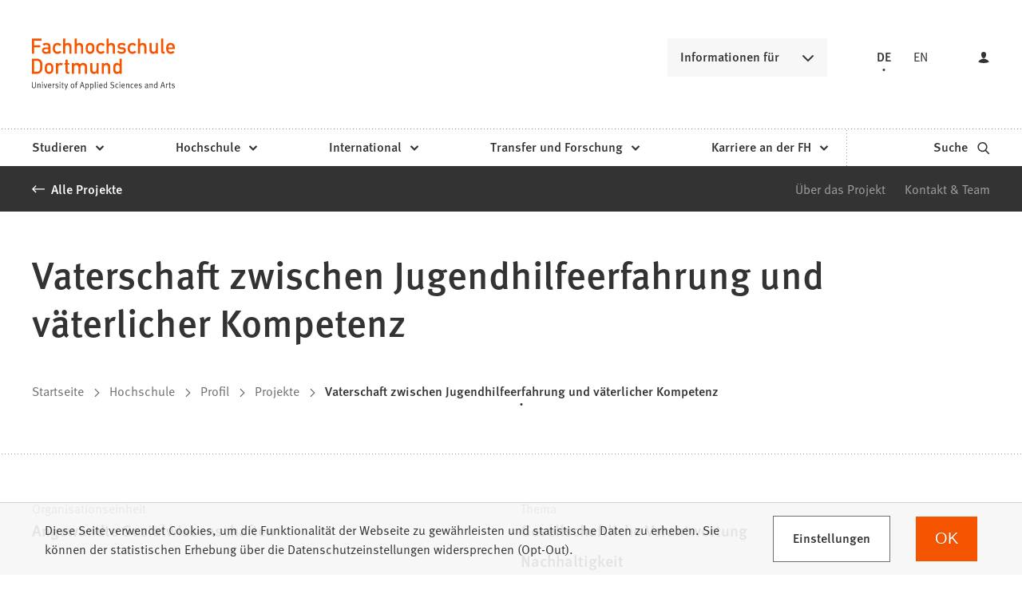

--- FILE ---
content_type: text/html; charset=UTF-8
request_url: https://www.fh-dortmund.de/projekte/vaeterprojekt.php
body_size: 15059
content:
<!DOCTYPE html>
<html lang="de-DE" itemscope="itemscope" class="no-js">
    <head>
        <meta charset="UTF-8" /><title>Vaterschaft zwischen Jugendhilfeerfahrung und väterlicher Kompetenz | Fachhochschule Dortmund </title><meta http-equiv="x-ua-compatible" content="ie=edge"><link rel="dns-prefetch" href="//analytics.fh-dortmund.de"><link rel="search" type="application/opensearchdescription+xml" href="/index.php?sp:out=openSearch" title="Fachhochschule Dortmund"/><meta name="apple-mobile-web-app-title" content="Fachhochschule Dortmund"/><meta property="og:title" content="Vaterschaft zwischen Jugendhilfeerfahrung und väterlicher Kompetenz" /><meta property="og:type" content="website" /><meta property="og:url" content="https://www.fh-dortmund.de/projekte/vaeterprojekt.php" /><meta property="og:image" content="https://www.fh-dortmund.de/openGraph-200x200.png" /><meta property="og:site_name" content="Fachhochschule Dortmund " /><meta property="og:locale" content="de_DE" /><meta name="description" property="og:description" content="Das langfristige Ziel dieses Projektes ist es, Empfehlungen für Väter und Fachkräfte in der Jugendhilfe zu entwickeln, die dazu beitragen, die Vater-Kind-Beziehung zu stärken."/><meta name="generator" content="Information Enterprise Server – Sitepark GmbH" /><meta name="viewport" content="width=device-width, initial-scale=1, minimum-scale=1, user-scalable=yes" /><meta name="application-name" content="Fachhochschule Dortmund" data-content-type="json" data-namespace="sp_" data-content="{&quot;id&quot;:7438,&quot;name&quot;:&quot;Vaterschaft zwischen Jugendhilfeerfahrung und v\u00e4terlicher Kompetenz&quot;,&quot;changed&quot;:&quot;2023-07-25T07:23:25Z&quot;,&quot;title&quot;:&quot;Vaterschaft zwischen Jugendhilfeerfahrung und v\u00e4terlicher Kompetenz&quot;,&quot;sortvalue&quot;:&quot;Vaterschaft zwischen Jugendhilfeerfahrung und v\u00e4terlicher Kompetenz&quot;,&quot;group_path&quot;:[1002,1006,1094,1095,1109,1347,5971,7438],&quot;objecttype&quot;:&quot;fhdo-projects&quot;,&quot;contenttype&quot;:[&quot;fhdo-projects&quot;,&quot;article&quot;,&quot;fhdo.content.businessCard.project&quot;,&quot;text&quot;,&quot;fhdo.contactBox&quot;,&quot;linkList&quot;,&quot;fhdo.moreLikeThis&quot;,&quot;teaserHeadline&quot;,&quot;teaserText&quot;],&quot;language&quot;:&quot;de-DE&quot;,&quot;date&quot;:&quot;2021-01-11T09:53:29Z&quot;,&quot;site&quot;:[1095],&quot;category&quot;:[5872,34291,64374,6877,6240],&quot;category_path&quot;:[5872,6231,34291,32458,64374,6877,6251,6240,6239]}"/><meta name="twitter:card" content="summary" /><meta name="twitter:description" content="Das langfristige Ziel dieses Projektes ist es, Empfehlungen für Väter und Fachkräfte in der Jugendhilfe zu entwickeln, die dazu beitragen, die Vater-Kind-Beziehung zu stärken." /><meta name="ies:id" content="103010100000007438-1015"/><link rel="apple-touch-icon" href="/apple-touch-icon.png"/><link rel="icon" type="image/vnd.microsoft.icon" href="/favicon.ico"/><link rel="shortcut icon" type="image/vnd.microsoft.icon" href="/favicon.ico"/><link rel="icon" type="image/png" sizes="16x16" href="/favicon-16x16.png"/><link rel="icon" type="image/png" sizes="32x32" href="/favicon-32x32.png"/><link rel="mask-icon" href="/safari-pinned-tab.svg" color="#F55500"/><meta name="msapplication-config" content="/browserconfig.xml"/><meta name="msapplication-TileColor" content="#F55500"/><link rel="manifest" href="/manifest.json"/><link rel="icon" type="image/png" sizes="48x48" href="/android-chrome-48x48.png"/><link rel="icon" type="image/png" sizes="48x48" href="/favicon-48x48.png"/><link rel="icon" type="image/png" sizes="96x96" href="/android-chrome-96x96.png"/><link rel="icon" type="image/png" sizes="144x144" href="/android-chrome-144x144.png"/><link rel="icon" type="image/png" sizes="192x192" href="/android-chrome-192x192.png"/><meta name="theme-color" content="#F55500" /><link id="styles" href="/WEB-IES/fhdo-module/2.35.0-SNAPSHOT/css/style.css?b=1762851647" rel="stylesheet"/><link id="sitekit" href="/WEB-IES/sitekit-module/3.41.4/css/sitekit-js.css" rel="stylesheet"/><script id="env">window.SP={env:{"svgPath":"\/WEB-IES\/fhdo-module\/2.35.0-SNAPSHOT\/svg-icons\/svg-icons.svg?b=1762851647","rpcPortUrl":"\/WEB-IES\/sitekit-module\/php\/SP\/SiteKit\/Rpc\/Server\/Port.php"}};</script><script id="head" src="/WEB-IES/fhdo-module/2.35.0-SNAPSHOT/js/head.js?b=1762851647" async="async"></script>    </head>
    <body>
        <!--googleoff: index-->        <script id="body" src="/WEB-IES/fhdo-module/2.35.0-SNAPSHOT/js/body.js?b=1762851647"></script>        <a href="#SP-Content" class="SP-SkipToContent SPu-access">Inhalt anspringen</a>
        <div class="SP-NavigationWrapper">
				<div class="SP-NavigationWrapper__header">
					<button
						class="SP-NavigationWrapper__button SP-NavigationWrapper__button--back"
						data-sp-mlp-back=""
					>
						<span class="SP-NavigationWrapper__button__label">zurück</span>
						<svg
							class="SPi SPi-collapsible-thick SP-NavigationWrapper__button__icon"
							aria-hidden="true"
							focusable="false"
						>
							<use xlink:href="#SPi-collapsible-thick"></use>
						</svg>
					</button>
					<button
						class="SP-NavigationWrapper__button SP-NavigationWrapper__button--exit"
						data-sp-mlp-exit=""
					>
						<span class="SP-NavigationWrapper__button__label">schließen</span>
						<svg
							class="SPi SPi-close SP-NavigationWrapper__button__icon"
							aria-hidden="true"
							focusable="false"
						>
							<use xlink:href="#SPi-close"></use>
						</svg>
					</button>
				</div>
				<div class="SP-NavigationWrapper__navigation">
					<nav class="SP-Navigation" data-sp-navigation="{&quot;activePath&quot;:[&quot;1096&quot;,&quot;1378&quot;,&quot;1385&quot;,&quot;1360&quot;,&quot;7438&quot;],&quot;activeResource&quot;:&quot;\/projekte\/vaeterprojekt.php&quot;,&quot;nodeProvider&quot;:{&quot;rpcNodeProvider&quot;:{&quot;rpcPortURL&quot;:&quot;\/WEB-IES\/sitekit-module\/php\/SP\/SiteKit\/Rpc\/Server\/Port.php&quot;,&quot;rpcAction&quot;:&quot;SP\\SiteKit\\Rpc\\Navigation\\MultiLevelPush&quot;}},&quot;labels&quot;:{&quot;back&quot;:&quot;zur\u00fcck&quot;,&quot;navigationEntry&quot;:&quot;Hauptnavigation&quot;,&quot;moreInformation&quot;:&quot;Informationen f\u00fcr&quot;},&quot;footer&quot;:{&quot;links&quot;:[{&quot;label&quot;:&quot;Studieninteressierte&quot;,&quot;link&quot;:&quot;\/hochschule\/profil\/mach-was-mit-wissen.php&quot;,&quot;newWindow&quot;:false},{&quot;label&quot;:&quot;Lehrende an Schulen&quot;,&quot;link&quot;:&quot;\/studieren\/orientieren\/orientierungsangebote\/fuer-lehrende-an-schulen\/index.php&quot;,&quot;newWindow&quot;:false},{&quot;label&quot;:&quot;Erstsemester&quot;,&quot;link&quot;:&quot;\/studieren\/vorbereiten\/informationen-erstsemester\/index.php&quot;,&quot;newWindow&quot;:false},{&quot;label&quot;:&quot;Alumni&quot;,&quot;link&quot;:&quot;\/microsite\/alumni\/index.php&quot;,&quot;newWindow&quot;:false},{&quot;label&quot;:&quot;Unternehmen &amp; Kooperationspartner&quot;,&quot;link&quot;:&quot;\/unternehmen-kooperationspartner.php&quot;,&quot;newWindow&quot;:false},{&quot;label&quot;:&quot;Presse \/ Medien&quot;,&quot;link&quot;:&quot;\/hochschule\/profil\/presse\/presse.php&quot;,&quot;newWindow&quot;:false},{&quot;label&quot;:&quot;Studierende &amp; Besch\u00e4ftigte&quot;,&quot;link&quot;:&quot;https:\/\/intranet.fh-dortmund.de&quot;,&quot;newWindow&quot;:true}],&quot;languageLinks&quot;:{&quot;headline&quot;:{&quot;text&quot;:&quot;Sprache&quot;},&quot;items&quot;:[{&quot;text&quot;:&quot;DE&quot;,&quot;unlink&quot;:true},{&quot;text&quot;:&quot;EN&quot;,&quot;url&quot;:&quot;https:\/\/www.fh-dortmund.de\/projekte\/vaeterprojekt.php?loc=en-US&quot;}]},&quot;teasers&quot;:null,&quot;trigger&quot;:[{&quot;label&quot;:&quot;Login&quot;,&quot;icon&quot;:&quot;login&quot;,&quot;attributes&quot;:{&quot;data-sp-webaccount-lightbox&quot;:{&quot;loggedIn&quot;:false,&quot;processComponents&quot;:&quot;webAccount-1&quot;,&quot;component&quot;:&quot;webAccount-1.container&quot;,&quot;baseUrl&quot;:&quot;\/meine-zentrale.php&quot;}}}]}}"></nav>
				</div>
			</div>        <div id="SP-Top" class="SP-Page" data-sp-main="">
                        <header class="SP-Header SP-Header--hasLogin"><div class="SP-Header__grid SP-Grid"><h2 class="SPu-access">Fachhochschule Dortmund </h2><a class="SP-Header__logo" href="/index.php"><img class="SP-Logo" alt="Logo der Fachhochschule Dortmund – zur Startseite" src="/WEB-IES/fhdo-module/2.35.0-SNAPSHOT/images/FHDO-Logo.svg" width="120" height="32"/><img class="SP-Logo SP-Logo--large" alt="Logo der Fachhochschule Dortmund – zur Startseite" src="/WEB-IES/fhdo-module/2.35.0-SNAPSHOT/images/FHDO-Logo-large.svg" width="242" height="88"/></a><div class="SP-Header__quicklink"><section data-sp-collapsible="{&quot;options&quot;:{&quot;enabled&quot;:true},&quot;responsive&quot;:[{&quot;breakpoint&quot;:&quot;(min-width: 50rem)&quot;,&quot;options&quot;:{&quot;expanded&quot;:false,&quot;enabled&quot;:true}},{&quot;breakpoint&quot;:&quot;(max-width: 49.9375rem)&quot;,&quot;options&quot;:{&quot;expanded&quot;:true,&quot;enabled&quot;:false}}]}" class="SP-Quicklink SP-SplitButton" id="header-quicklink"><h2 class="SP-Quicklink__headline SP-SplitButton__button SP-Button SP-Collapsible__trigger SP-Iconized--right" id="informationen-fuer" aria-expanded="false" aria-controls="SP-Collapsible-NDE0NDM0NzMy" tabindex="0"><svg class="SPi SPi-collapsible SP-Button__icon SP-Iconized__icon" aria-hidden="true" focusable="false"><use href="#SPi-collapsible"></use></svg><span class="SP-Collapsible__trigger__text SP-Iconized__text SP-Button__text">Informationen für</span></h2><ul class="SP-LinkList SP-Quicklink__list SP-SplitButton__menu SP-Collapsible__content" id="SP-Collapsible-NDE0NDM0NzMy" aria-hidden="true" style="display:none;"><li class="SP-Quicklink__item SP-SplitButton__menu__item SP-LinkList__item"><a class="SP-Link SP-Quicklink__link" href="/hochschule/profil/mach-was-mit-wissen.php"><span class="SP-Link__text"><span class="SP-Link__title">Studieninteressierte</span></span></a></li><li class="SP-Quicklink__item SP-SplitButton__menu__item SP-LinkList__item"><a class="SP-Link SP-Quicklink__link" href="/studieren/orientieren/orientierungsangebote/fuer-lehrende-an-schulen/index.php"><span class="SP-Link__text"><span class="SP-Link__title">Lehrende an Schulen</span></span></a></li><li class="SP-Quicklink__item SP-SplitButton__menu__item SP-LinkList__item"><a class="SP-Link SP-Quicklink__link" href="/studieren/vorbereiten/informationen-erstsemester/index.php"><span class="SP-Link__text"><span class="SP-Link__title">Erstsemester</span></span></a></li><li class="SP-Quicklink__item SP-SplitButton__menu__item SP-LinkList__item"><a class="SP-Link SP-Quicklink__link" href="/microsite/alumni/index.php"><span class="SP-Link__text"><span class="SP-Link__title">Alumni</span></span></a></li><li class="SP-Quicklink__item SP-SplitButton__menu__item SP-LinkList__item"><a class="SP-Link SP-Quicklink__link" href="/unternehmen-kooperationspartner.php"><span class="SP-Link__text"><span class="SP-Link__title">Unternehmen &amp; Kooperationspartner</span></span></a></li><li class="SP-Quicklink__item SP-SplitButton__menu__item SP-LinkList__item"><a class="SP-Link SP-Quicklink__link" href="/hochschule/profil/presse/presse.php"><span class="SP-Link__text"><span class="SP-Link__title">Presse / Medien</span></span></a></li><li class="SP-Quicklink__item SP-SplitButton__menu__item SP-LinkList__item"><a class="SP-Link SP-Quicklink__link SP-Iconized--right" href="https://intranet.fh-dortmund.de" target="_blank" rel="noopener"><span class="SP-Link__text SP-Iconized__text"><span class="SP-Link__title">Studierende &amp; Beschäftigte<span class="SPu-access"> (Öffnet in einem neuen Tab)</span></span></span><svg class="SPi SPi-linkNewWindow SP-Link__icon SP-Iconized__icon" aria-hidden="true" focusable="false"><use href="#SPi-linkNewWindow"></use></svg></a></li></ul></section></div><section class="SP-Languages SP-Header__languages"><h4 class="SP-Languages__headline SPu-access">Sprache</h4><ul class="SP-Languages__list"><li class="SP-Languages__item"><span class="SP-Languages__link SP-Languages__link--self"><span class="SP-Languages__link__text">DE</span></span></li><li class="SP-Languages__item"><a class="SP-Languages__link" href="https://www.fh-dortmund.de/projekte/vaeterprojekt.php?loc=en-US"><span class="SP-Languages__link__text">EN</span></a></li></ul></section><button class="SP-Trigger SP-Trigger--login SP-Header__login" data-sp-webaccount-lightbox="{&quot;loggedIn&quot;:false,&quot;processComponents&quot;:&quot;webAccount-1&quot;,&quot;component&quot;:&quot;webAccount-1.container&quot;,&quot;baseUrl&quot;:&quot;\/meine-zentrale.php&quot;,&quot;open&quot;:false}"><svg class="SPi SPi-login SP-Trigger__icon" aria-hidden="true" focusable="false"><use href="#SPi-login"></use></svg></button><sp-molecule-navigation-custom class="SP-Header__navigation" items="[{&quot;label&quot;:&quot;Studieren&quot;,&quot;navigationEntry&quot;:{&quot;url&quot;:&quot;\/studieren\/index.php&quot;,&quot;path&quot;:[1096,1386],&quot;isActive&quot;:false,&quot;isInPath&quot;:false}},{&quot;label&quot;:&quot;Hochschule&quot;,&quot;navigationEntry&quot;:{&quot;url&quot;:&quot;\/hochschule\/index.php&quot;,&quot;path&quot;:[1096,1378],&quot;isActive&quot;:false,&quot;isInPath&quot;:true}},{&quot;label&quot;:&quot;International&quot;,&quot;navigationEntry&quot;:{&quot;url&quot;:&quot;\/international\/index.php&quot;,&quot;path&quot;:[1096,32160],&quot;isActive&quot;:false,&quot;isInPath&quot;:false}},{&quot;label&quot;:&quot;Transfer und Forschung&quot;,&quot;navigationEntry&quot;:{&quot;url&quot;:&quot;\/transfer-forschung\/index.php&quot;,&quot;path&quot;:[1096,1470],&quot;isActive&quot;:false,&quot;isInPath&quot;:false}},{&quot;label&quot;:&quot;Karriere an der FH&quot;,&quot;navigationEntry&quot;:{&quot;url&quot;:&quot;\/karriere\/index.php&quot;,&quot;path&quot;:[1096,1406],&quot;isActive&quot;:false,&quot;isInPath&quot;:false}}]" language="{&quot;navigationEntry&quot;:&quot;Hauptnavigation&quot;,&quot;close&quot;:&quot;schlie\u00dfen&quot;,&quot;back&quot;:&quot;zur\u00fcck&quot;,&quot;ariaLabelClose&quot;:&quot;Navigation schlie\u00dfen&quot;}" navigation-teaser-data="[]" tabindex="-1"></sp-molecule-navigation-custom><div class="SP-Header__functions"><a class="SP-Header__trigger SP-Trigger SP-Trigger--search SP-Iconized--right" href="/suche.php" aria-label="zur Suche"><span class="SP-Trigger__text SP-Iconized__text">Suche</span><svg class="SPi SPi-search SP-Trigger__icon SP-Iconized__icon" aria-hidden="true" focusable="false"><use href="#SPi-search"></use></svg></a><button data-sp-open-navigation="{}" class="SP-Header__trigger SP-Trigger SP-Trigger--sidebar" aria-label="Navigation öffnen"><svg class="SPi SPi-navigation SP-Trigger__icon" aria-hidden="true" focusable="false"><use href="#SPi-navigation"></use></svg></button></div></div></header>            <main id="SP-Content" class="SP-Grid SP-Content">
                <!--googleon: index-->                <article class="SP-Article">
                    <header class="SP-ContentHeader SP-ArticleHeader SP-ArticleHeader--detail">
                        <div class="SP-MetaNavigation SP-ArticleHeader__metaNavigation SP-Grid__full--background"><div class="SP-MetaNavigation__grid"><div class="SP-MetaNavigation__archiveLink"><a class="SP-Link SP-Iconized--left" href="/projekte/index.php"><svg class="SPi SPi-back SP-Link__icon SP-Iconized__icon" aria-hidden="true" focusable="false"><use href="#SPi-back"></use></svg><!--googleoff: index--><span class="SP-Link__text SP-Iconized__text"><span class="SP-Link__title">Alle Projekte</span></span><!--googleon: index--></a></div><div class="SP-MetaNavigation__toc"><div class="SP-AnchorList SP-MetaNavigation__anchorList"><div data-sp-splitbutton class="SP-SplitButton SP-AnchorList__splitButton"><span data-sp-button role="button" class="SP-Button SP-SplitButton__button SP-Iconized--right" aria-haspopup="true" aria-expanded="false" aria-controls="MjI3MDg1OTI3" tabindex="0"><svg class="SPi SPi-collapsible SP-Button__icon SP-Iconized__icon" aria-hidden="true" focusable="false"><use href="#SPi-collapsible"></use></svg><span class="SP-Button__text SP-Iconized__text">Springen zu</span></span><ul aria-hidden="true" data-sp-menu class="SP-SplitButton__menu" role="menu" tabIndex="-1" id="MjI3MDg1OTI3"><li class="SP-SplitButton__menu__item" role="menuitem"><a class="SP-Link SP-Anchor" href="#ueber-das-projekt"><!--googleoff: index--><span class="SP-Link__text"><span class="SP-Link__title">Über das Projekt</span></span><!--googleon: index--></a></li><li class="SP-SplitButton__menu__item" role="menuitem"><a class="SP-Link SP-Anchor" href="#kontakt-team"><!--googleoff: index--><span class="SP-Link__text"><span class="SP-Link__title">Kontakt &amp; Team</span></span><!--googleon: index--></a></li></ul></div></div></div></div></div>                        <div class="SP-ArticleHeader__grid">
                            <div class="SP-ArticleHeader__archiveLink"><a class="SP-Link SP-Iconized--left" href="/projekte/index.php"><svg class="SPi SPi-back SP-Link__icon SP-Iconized__icon" aria-hidden="true" focusable="false"><use href="#SPi-back"></use></svg><!--googleoff: index--><span class="SP-Link__text SP-Iconized__text"><span class="SP-Link__title">Alle Projekte</span></span><!--googleon: index--></a></div><div class="SP-Headline--article SP-ArticleHeader__headline"><h1 class="SP-Headline__text" id="vaterschaft-zwischen-jugendhilfeerfahrung-und-vaeterlicher-kompetenz">Vaterschaft zwischen Jugendhilfeerfahrung und väterlicher Kompetenz</h1></div><div class="SP-ArticleHeader__meta"><!--googleoff: index--><nav class="SP-Path"><h2 class="SP-Path__headline SPu-access">Sie befinden sich hier:</h2><ol class="SP-Path__list"><li class="SP-Path__item"><a class="SP-Path__link" href="/index.php"><span>Startseite</span></a></li><li class="SP-Path__item"><svg class="SPi SPi-path SP-Path__item__icon" aria-hidden="true" focusable="false"><use href="#SPi-path"></use></svg><a class="SP-Path__link" href="/hochschule/index.php"><span>Hochschule</span></a></li><li class="SP-Path__item"><svg class="SPi SPi-path SP-Path__item__icon" aria-hidden="true" focusable="false"><use href="#SPi-path"></use></svg><a class="SP-Path__link" href="/hochschule/profil/index.php"><span>Profil</span></a></li><li class="SP-Path__item"><svg class="SPi SPi-path SP-Path__item__icon" aria-hidden="true" focusable="false"><use href="#SPi-path"></use></svg><a class="SP-Path__link" href="/projekte/index.php"><span>Projekte</span></a></li><li class="SP-Path__item"><svg class="SPi SPi-path SP-Path__item__icon" aria-hidden="true" focusable="false"><use href="#SPi-path"></use></svg><strong class="SP-Path__self">Vaterschaft zwischen Jugendhilfeerfahrung und väterlicher Kompetenz</strong></li></ol></nav><!--googleon: index--></div><div class="SP-VisitingCard SP-ArticleHeader__visitingCard SP-VisitingCard--few"><div class="SP-VistingCard__facts SP-Collapsible" data-sp-collapsible="{&quot;options&quot;:{&quot;enabled&quot;:true,&quot;scroll&quot;:true},&quot;responsive&quot;:[{&quot;breakpoint&quot;:&quot;(min-width: 50rem)&quot;,&quot;options&quot;:{&quot;expanded&quot;:true,&quot;enabled&quot;:false}},{&quot;breakpoint&quot;:&quot;(max-width: 49.9375rem)&quot;,&quot;options&quot;:{&quot;expanded&quot;:true,&quot;enabled&quot;:true}}]}"><h2 class="SP-Headline--section SP-VisitingCard__headline SP-Collapsible__trigger SP-Iconized--right" aria-expanded="true" aria-controls="SP-Collapsible-NzExNjgxNTM" tabindex="0"><svg class="SPi SPi-collapsible SP-Collapsible__trigger__icon SP-Iconized__icon" aria-hidden="true" focusable="false"><use href="#SPi-collapsible"></use></svg><span class="SP-Collapsible__trigger__text SP-Iconized__text">Schnelle Fakten</span></h2><ul class="SP-VisitingCard__facts__list SP-Collapsible__content" id="SP-Collapsible-NzExNjgxNTM" aria-hidden="false" style="display:block;"><li class="SP-VisitingCard__facts__item"><div class="SP-LabelItem"><div class="SP-LabelItem__description"><p>Organisationseinheit</p></div><div class="SP-LabelItem__content"><div class="SP-LabelItem__list"><div class="SP-LabelItem__item"><a class="SP-Link SP-LabelItem__linkContent" href="/hochschule/angewandte-sozialwissenschaften/index.php"><!--googleoff: index--><span class="SP-Link__text"><span class="SP-Link__title">Angewandte Sozialwissenschaften</span></span><!--googleon: index--></a></div></div></div></div></li><li class="SP-VisitingCard__facts__item"><div class="SP-LabelItem"><div class="SP-LabelItem__description"><p>Thema</p></div><div class="SP-LabelItem__content"><ul class="SP-LabelItem__list"><li class="SP-LabelItem__item"><a class="SP-Link SP-LabelItem__linkContent" href="/kategorien/thema/de/gesellschaftliche-verantwortung.php"><!--googleoff: index--><span class="SP-Link__text"><span class="SP-Link__title">Gesellschaftliche Verantwortung</span></span><!--googleon: index--></a></li><li class="SP-LabelItem__item"><a class="SP-Link SP-LabelItem__linkContent" href="/kategorien/thema/de/nachhaltigkeit.php"><!--googleoff: index--><span class="SP-Link__text"><span class="SP-Link__title">Nachhaltigkeit</span></span><!--googleon: index--></a></li></ul></div></div></li><li class="SP-VisitingCard__facts__item"><div class="SP-LabelItem"><div class="SP-LabelItem__description"><p>Leitung</p></div><div class="SP-LabelItem__content"><div class="SP-LabelItem__list"><div class="SP-LabelItem__item"><a class="SP-Link SP-LabelItem__linkContent" href="/personen/Katja-Nowacki/index.php"><!--googleoff: index--><span class="SP-Link__text"><span class="SP-Link__title">Prof. Dr. Katja Nowacki</span></span><!--googleon: index--></a></div></div></div></div></li><li class="SP-VisitingCard__facts__item"><div class="SP-LabelItem"><div class="SP-LabelItem__description"><p>Kategorie</p></div><div class="SP-LabelItem__content"><ul class="SP-LabelItem__list"><li class="SP-LabelItem__item">Sonstige Förderung (Forschung)</li></ul></div></div></li><li class="SP-VisitingCard__facts__item"><div class="SP-LabelItem"><div class="SP-LabelItem__description"><p>Laufzeit</p></div><div class="SP-LabelItem__content"><div><time datetime="2017-04-01T00:00:00+02:00">04.2017</time></div></div></div></li></ul></div><div class="SP-Infoboxes SP-Infoboxes--phone SP-Grid__aside" data-sp-infoboxes-phone=""></div></div>                        </div>
                    </header>
                    <div class="SP-ContentMain SP-ArticleMain">
                    	                        <div class="SP-Grid__main SP-Grid__left">
                            <div class="SP-ArticleContent">
                                <section class="SP-Section" aria-labelledby="ueber-das-projekt"><div class="SP-Headline--section"><h2 class="SP-Headline__text" id="ueber-das-projekt">Über das Projekt</h2></div><div class="SP-Section__content"><div class="SP-Text"><div data-sp-table data-sp-richtext-link-icons class="SP-Paragraph"><p><strong>Hintergrund</strong></p><p>Für die Entwicklung von Kindern ist die Eltern-Kind-Beziehung wichtig. Bisher wurde in diesem Zusammenhang jedoch fast ausschließlich die Beziehung zwischen Müttern und ihren Kindern untersucht. Die Rolle der Väter wurde demgegenüber bislang vernachlässigt. Dabei ist die Beziehung des Kindes zum Vater ebenso bedeutsam.</p><p>Bisherige Untersuchungen verdeutlichen, dass besonders die eigenen Erfahrungen in der Kindheit für die Erziehung der Kinder wichtig sind. Außerdem können diese Erfahrungen die eigenen Vorstellungen vom „Vatersein“ beeinflussen.</p><p>Neben der Vater-Kind-Beziehung können darüber hinaus die eigenen Kindheitserfahrungen auch Auswirkungen auf andere Lebensbereiche haben.</p><p>Um mehr über den Einfluss und die Bedeutung von Vätern zu erfahren, wurde an der Fachhochschule Dortmund in Kooperation mit der Universität Wien das Projekt „Vaterschaft zwischen Jugendhilfeerfahrungen und väterlicher Kompetenz“ durchgeführt.</p><p><strong>Ziel des Projektes</strong>&nbsp;</p><p>Das langfristige Ziel dieses Projektes war, Empfehlungen für Väter und Fachkräfte in der Jugendhilfe zu entwickeln, die dazu beitragen, die Vater-Kind-Beziehung zu stärken. Dafür haben wir mit Vätern in einem geschützten Rahmen über ihre eigenen Kindheitserfahrungen und aktuellen Beziehungen gesprochen. Darüber hinaus interessierten wir uns für den Umgang der Väter mit ihren leiblichen, Stief- oder Adoptiv-Kindern.<br>&nbsp;<br><strong>Teilnahmevoraussetzungen waren</strong></p><p>Väter, Stiefväter oder Adoptivväter und deren Familien, welche in ihrem Kindheits- oder Jugendalter längerfristig Jugendhilfe (z.B. Sozialpädagogische Familienhilfe, Heime, Pflegefamilie) erhalten haben.</p><p>Dabei war es nicht wichtig, ob die Väter, Stiefväter oder Adoptivväter mit ihrem Kind / ihren Kindern in einem gemeinsamen Haushalt leben und auch nicht von Bedeutung, ob diese das Sorgerecht haben.</p></div></div><section class="SP-Text"><div class="SP-Headline--paragraph"><h4 class="SP-Headline__text" id="foerdergeber">Fördergeber</h4></div><div data-sp-table data-sp-richtext-link-icons class="SP-Paragraph"><p>Jacobs Foundation</p></div></section><section class="SP-Text"><div class="SP-Headline--paragraph"><h4 class="SP-Headline__text" id="weiterfuehrende-literatur">Weiterführende Literatur</h4></div><div data-sp-table data-sp-richtext-link-icons class="SP-Paragraph"><ul>
<li>Volkert, L.R., Nowacki, K., Remiorz, S. &amp; Ehlert, U. (in prep). Paternal and children´s psychopathology in fathers with a history of contact with youth welfare: Exploring the role of steroid hormones.&nbsp;</li>
<li>Nowacki, K., Remiorz, S., Mielke, V. &amp; Gesing, A. (2021): Trauma, psychische Belastungen und Familiensituation von Vätern mit Jugendhilfeerfahrung: Implikationen für Hilfen zur Erziehung und Therapie. Prax. Kinderpsychol. Kinderpsychiat. 70/2021, 154-169.&nbsp;&nbsp;</li>
<li>Eickhorst, A. &amp; Nowacki, K. (2019). Väterbilder. Die Rolle und Bedeutung der Väter in Familie und Jugendhilfe. Deutsche Kinderschutzzentren (Hrsg.). Kindheit - vergessen und vermessen, S.269-278. Köln: Eigendruck.&nbsp;</li>
<li>Ahnert, L., Teufl, L., Ruiz, N., Piskernik, B., Supper, B., Remiorz, S., Gesing, A. &amp; Nowacki, K. (2017). Father-Child Play during the preschool years and child internalizing behaviors: between robustness and vulnerability. Infant Mental Health Journal, Vol. 38(6), 743-756.&nbsp;</li>
<li>Nowacki, K. (2017). Väter: Wie beeinflussen eigene schwierige Kindheitserfahrungen die Beziehung zu ihren Kindern? PFAD 4/2017</li>
</ul></div></section></div></section><section class="SP-Section" aria-labelledby="kontakt-team"><div class="SP-Headline--section"><h2 class="SP-Headline__text" id="kontakt-team">Kontakt &amp; Team</h2></div><div class="SP-Section__content"><section class="SP-FoldOn SP-Collapsible" aria-labelledby="leitung" data-sp-collapsible="{&quot;options&quot;:{&quot;enabled&quot;:true}}"><div class="SP-Headline--paragraph SP-Collapsible__trigger SP-Iconized--right" aria-expanded="false" aria-controls="SP-Collapsible-MTI2MjkzMzcy" role="button" tabindex="0"><svg class="SPi SPi-collapsible SP-Collapsible__trigger__icon SP-Iconized__icon" aria-hidden="true" focusable="false"><use href="#SPi-collapsible"></use></svg><div class="SP-Collapsible__trigger__text SP-Iconized__text"><h3 class="SP-Headline__text" id="leitung">Leitung</h3></div></div><div class="SP-Collapsible__content" id="SP-Collapsible-MTI2MjkzMzcy" role="region" aria-hidden="true" style="display:none;"><div class="SP-Contact"><div class="SP-Contact__image"><figure class="SP-Asset SP-Contact__figure SP-FixedSize" id="dc7bf176-5fc6-4218-bde7-f02c5157e931"><div class="SP-FixedSize__raiser SP-FixedSize__raiser--3x2" id="imgMzMzNTYzMDc3"><div><img data-sp-object-fit class="SP-FixedSize__content" id="imgMzMzNTYzMDc3-img" src="/kontakt-daten/Nowacki-Katja.php.media/142472/Katja_Nowacki_6627.jpg.scaled/4704740e826670d71db6d0ec2a36e3b1.jpg" alt="Portrait von Katja Nowacki __ Portrait of Katja Nowacki"/></div></div><figcaption class="SP-Asset__caption SP-Asset__caption--spareAsset"><a class="SP-Asset__copyright" href="#MTk0MjU5ODM3" data-sp-rel="copyright" title="Copyright anzeigen"><svg class="SPi SPi-copyright SP-Asset__copyright__icon" aria-hidden="true" focusable="false"><use href="#SPi-copyright"></use></svg></a></figcaption></figure></div><div class="SP-Contact__information"><a class="SP-Contact__headline SP-Iconized--right" href="/personen/Katja-Nowacki/index.php"><!--googleoff: index--><h5 class="SP-Contact__headline__text SP-Iconized__text"><span class="SP-Link__title">Prof. Katja Nowacki, Dr.</span></h5><!--googleon: index--><svg class="SPi SPi-link SP-Contact__headline__icon SP-Iconized__icon" aria-hidden="true" focusable="false"><use href="#SPi-link"></use></svg></a><div class="SP-Contact__labelItems"><div class="SP-LabelItem"><div class="SP-LabelItem__description" id="decription-MzY1NzY0OTA2">Telefon</div><div class="SP-LabelItem__content"><ul class="SP-LabelItem__list"><li class="SP-LabelItem__item" aria-describedby="decription-MzY1NzY0OTA2"><a class="SP-Link SP-LabelItem__linkContent SP-Iconized--right" href="tel:+49-231-91126289"><span class="SP-Link__text"><span class="SP-Link__title">0231 91126289</span></span></a></li></ul></div></div><div class="SP-LabelItem"><div class="SP-LabelItem__description" id="decription-ODc5OTk1NTQy">E-Mail</div><div class="SP-LabelItem__content"><ul class="SP-LabelItem__list"><li class="SP-LabelItem__item" aria-describedby="decription-ODc5OTk1NTQy"><a class="SP-Link SP-LabelItem__linkContent SP-Iconized--right" href="mailto:katja.nowacki%E2%9A%B9fh-dortmund%E2%97%A6de" data-sp-email><span class="SP-Link__text"><span class="SP-Link__title">katja.nowacki<i>fh-dortmund</i>de</span></span></a></li></ul></div></div><div class="SP-LabelItem"><div class="SP-LabelItem__description" id="decription-NzQ3NjY1ODQ0">Sprechzeiten</div><div class="SP-LabelItem__content"><p>Sprechstunden finden persönlich oder per Videokonferenz statt. Bitte per Mail die Sprechzeit vereinbaren.</p></div></div></div></div></div></div></section><section class="SP-FoldOn SP-Collapsible" aria-labelledby="team" data-sp-collapsible="{&quot;options&quot;:{&quot;enabled&quot;:true}}"><div class="SP-Headline--paragraph SP-Collapsible__trigger SP-Iconized--right" aria-expanded="false" aria-controls="SP-Collapsible-NDczOTkxMTUz" role="button" tabindex="0"><svg class="SPi SPi-collapsible SP-Collapsible__trigger__icon SP-Iconized__icon" aria-hidden="true" focusable="false"><use href="#SPi-collapsible"></use></svg><div class="SP-Collapsible__trigger__text SP-Iconized__text"><h3 class="SP-Headline__text" id="team">Team</h3></div></div><div class="SP-Collapsible__content" id="SP-Collapsible-NDczOTkxMTUz" role="region" aria-hidden="true" style="display:none;"><div class="SP-Contact"><div class="SP-Contact__image"><figure class="SP-Asset SP-Contact__figure SP-FixedSize" id="c9d933d9-f0cc-4edf-af0c-05e04fab6194"><div class="SP-FixedSize__raiser SP-FixedSize__raiser--3x2" id="imgMTc5NzgwMTM1"><div><img data-sp-object-fit class="SP-FixedSize__content" id="imgMTc5NzgwMTM1-img" src="/kontakt-daten/Remiorz-Silke.php.media/33206/remiorz-4123.jpg.scaled/3cfc40ca8bf37e0e870628d8c7c3d2ed.jpg" alt="Portrait von Silke Remiorz __ Portrait of Silke Remiorz"/></div></div><figcaption class="SP-Asset__caption SP-Asset__caption--spareAsset"><a class="SP-Asset__copyright" href="#MzcwODQ1MDI1" data-sp-rel="copyright" title="Copyright anzeigen"><svg class="SPi SPi-copyright SP-Asset__copyright__icon" aria-hidden="true" focusable="false"><use href="#SPi-copyright"></use></svg></a></figcaption></figure></div><div class="SP-Contact__information"><a class="SP-Contact__headline SP-Iconized--right" href="/personen/Silke-Remiorz/index.php"><!--googleoff: index--><h5 class="SP-Contact__headline__text SP-Iconized__text"><span class="SP-Link__title">Silke Remiorz, Dr.</span></h5><!--googleon: index--><svg class="SPi SPi-link SP-Contact__headline__icon SP-Iconized__icon" aria-hidden="true" focusable="false"><use href="#SPi-link"></use></svg></a><div class="SP-Contact__labelItems"><div class="SP-LabelItem"><div class="SP-LabelItem__description" id="decription-MTk5MjYwMDMw">E-Mail</div><div class="SP-LabelItem__content"><ul class="SP-LabelItem__list"><li class="SP-LabelItem__item" aria-describedby="decription-MTk5MjYwMDMw"><a class="SP-Link SP-LabelItem__linkContent SP-Iconized--right" href="mailto:silke.remiorz%E2%9A%B9fh-dortmund%E2%97%A6de" data-sp-email><span class="SP-Link__text"><span class="SP-Link__title">silke.remiorz<i>fh-dortmund</i>de</span></span></a></li></ul></div></div><div class="SP-LabelItem"><div class="SP-LabelItem__description" id="decription-MTkwNTMzODQ2">Sprechzeiten</div><div class="SP-LabelItem__content"><p>Sprechzeiten nach Vereinbarung via E-Mail</p></div></div></div></div></div><div class="SP-Text"><div data-sp-table data-sp-richtext-link-icons class="SP-Paragraph"><p>Alexander Gesing</p></div></div></div></section></div></section>                            </div>
                        </div>
                                                    <div class="SP-Infoboxes SP-Infoboxes--desktop SP-Grid__aside SP-Grid__right" data-sp-infoboxes-desktop=""></div>
                            <div class="SP-InfoboxesTemplate" data-sp-infoboxes="{&quot;phone&quot;:&quot;[data-sp-infoboxes-phone]&quot;,&quot;desktop&quot;:&quot;[data-sp-infoboxes-desktop]&quot;}">
                                <template id="infoboxes">
                                    <section class="SP-Infobox SP-Collapsible" aria-labelledby="weiterfuehrende-informationen-2" data-sp-collapsible="{&quot;options&quot;:{&quot;enabled&quot;:true},&quot;responsive&quot;:[{&quot;breakpoint&quot;:&quot;(max-width: 49.9375rem)&quot;,&quot;options&quot;:{&quot;expanded&quot;:false,&quot;enabled&quot;:true}},{&quot;breakpoint&quot;:&quot;(min-width: 50rem)&quot;,&quot;options&quot;:{&quot;expanded&quot;:true,&quot;enabled&quot;:false}}]}"><div class="SP-Headline--section SP-Infobox__headline SP-Collapsible__trigger SP-Iconized--right" aria-expanded="true" aria-controls="SP-Collapsible-MjczODQ3MDk5" role="button" tabindex="0"><svg class="SPi SPi-collapsible SP-Collapsible__trigger__icon SP-Iconized__icon" aria-hidden="true" focusable="false"><use href="#SPi-collapsible"></use></svg><div class="SP-Collapsible__trigger__text SP-Iconized__text"><h2 class="SP-Headline__text" id="weiterfuehrende-informationen-2">Weiterführende Informationen</h2></div></div><div class="SP-Collapsible__content" id="SP-Collapsible-MjczODQ3MDk5" role="region" aria-hidden="false" style="display:block;"><section class="SP-LinkList"><ul class="SP-LinkList__list"><li class="SP-LinkList__item"><a class="SP-Link SP-Iconized--right" href="/projekte/index.php?sp:search={&quot;activeFilters&quot;:[5872]}"><!--googleoff: index--><span class="SP-Link__text SP-Iconized__text"><span class="SP-Link__title">Alle Projekte des Fachbereichs</span></span><!--googleon: index--><svg class="SPi SPi-link SP-Link__icon SP-Iconized__icon" aria-hidden="true" focusable="false"><use href="#SPi-link"></use></svg></a></li><li class="SP-LinkList__item"><a class="SP-Link SP-Iconized--right" href="/projekte/index.php"><!--googleoff: index--><span class="SP-Link__text SP-Iconized__text"><span class="SP-Link__title">Alle Projekte der Fachhochschule Dortmund</span></span><!--googleon: index--><svg class="SPi SPi-link SP-Link__icon SP-Iconized__icon" aria-hidden="true" focusable="false"><use href="#SPi-link"></use></svg></a></li><li class="SP-LinkList__item"><a class="SP-Link SP-Iconized--right" href="/projekte/index.php?sp%3Asearch=%7B%22page%22%3A1%2C%22text%22%3A%22%22%2C%22dateFrom%22%3A%22%22%2C%22dateTo%22%3A%22%22%2C%22activeFilters%22%3A%5B5872%5D%2C%22letter%22%3A%22%22%7D"><!--googleoff: index--><span class="SP-Link__text SP-Iconized__text"><span class="SP-Link__title">Alle Projekte des Fachbereichs</span></span><!--googleon: index--><svg class="SPi SPi-link SP-Link__icon SP-Iconized__icon" aria-hidden="true" focusable="false"><use href="#SPi-link"></use></svg></a></li></ul></section></div></section>                                </template>
                            </div>
                                                                        </div>
                    <footer class="SP-ContentFooter SP-ArticleFooter">
                       <div data-nosnippet> 
                       <div class="SP-Cards SP-Interesting"><h2 class="SP-Headline--section">Auch interessant</h2><!--googleoff: index--><ol class="SP-Cards__list"><li class="SP-Cards__item"><a class="SP-CardTeaser SP-CardTeaser--illustrated" href="/news/zu-besuch-bei-der-dortmunder-tafel.php"><article class="SP-CardTeaser__inner"><figure class="SP-Asset SP-CardTeaser__image SP-FixedSize" id="c9d5e62c-7916-474d-8f00-2b260048bafa"><div class="SP-FixedSize__raiser SP-FixedSize__raiser--card" id="imgODExMDg2ODk4"><div class="SPu-lazyload" data-noscript><noscript><picture><source media="(min-width: 68rem)" srcset="/news/zu-besuch-bei-der-dortmunder-tafel.php.media/193956/Tafel03.jpg.scaled/34617d3a0bbbe69a81cd5a5e2ae05315.jpg"/><source media="(min-width: 50rem)" srcset="/news/zu-besuch-bei-der-dortmunder-tafel.php.media/193956/Tafel03.jpg.scaled/d2f940c8640cca4276f977532c474c0e.jpg"/><source media="(min-width: 32rem)" srcset="/news/zu-besuch-bei-der-dortmunder-tafel.php.media/193956/Tafel03.jpg.scaled/6f79848b37fc0b67bc68c2323ea7d419.jpg"/><source srcset="/news/zu-besuch-bei-der-dortmunder-tafel.php.media/193956/Tafel03.jpg.scaled/6d32f35e5aa1585abbad9d4f00398307.jpg"/><img data-sp-object-fit class="SP-FixedSize__content" id="imgODExMDg2ODk4-img" src="/news/zu-besuch-bei-der-dortmunder-tafel.php.media/193956/Tafel03.jpg.scaled/6d32f35e5aa1585abbad9d4f00398307.jpg" alt="Impressionen aus der Tafel Dortmund e.V."/></picture></noscript></div></div></figure><div class="SP-CardTeaser__text"><div class="SP-CardTeaser__meta"><div class="SP-CardTeaser__kicker"><div class="SP-CardTeaserKicker"><time class="SP-CardTeaserKicker__date" datetime="2025-12-18T15:05:00+01:00">18.12.2025</time><span class="SP-CardTeaserKicker__text">Nachhaltigkeit</span></div></div></div><div class="SP-CardTeaser__headline SP-Iconized--right"><h3 class="SP-CardTeaser__headline__text SP-Iconized__text">Zu Besuch bei der Dortmunder Tafel</h3><svg class="SPi SPi-link SP-CardTeaser__headline__icon SP-Iconized__icon" aria-hidden="true" focusable="false"><use href="#SPi-link"></use></svg></div></div></article></a></li><li class="SP-Cards__item"><a class="SP-CardTeaser SP-CardTeaser--illustrated" href="/news/super-wheel-das-rad-neu-erfinden.php"><article class="SP-CardTeaser__inner"><figure class="SP-Asset SP-CardTeaser__image SP-FixedSize" id="dc0ddd11-03c6-430a-9ff0-d1825d30a303"><div class="SP-FixedSize__raiser SP-FixedSize__raiser--card" id="imgODg4NzE3MTU0"><div class="SPu-lazyload" data-noscript><noscript><picture><source media="(min-width: 68rem)" srcset="/news/super-wheel-das-rad-neu-erfinden.php.media/192815/SupaWheel_Labor.jpg.scaled/ac3a1834efdb817a8b865e3f38b28fbe.jpg"/><source media="(min-width: 50rem)" srcset="/news/super-wheel-das-rad-neu-erfinden.php.media/192815/SupaWheel_Labor.jpg.scaled/35199ee19268db160988074275707d07.jpg"/><source media="(min-width: 32rem)" srcset="/news/super-wheel-das-rad-neu-erfinden.php.media/192815/SupaWheel_Labor.jpg.scaled/89f936c5220c6dcd40dcdc4f3c8bccf0.jpg"/><source srcset="/news/super-wheel-das-rad-neu-erfinden.php.media/192815/SupaWheel_Labor.jpg.scaled/f341397d595ebf86a574fd574fe90fd0.jpg"/><img data-sp-object-fit class="SP-FixedSize__content" id="imgODg4NzE3MTU0-img" src="/news/super-wheel-das-rad-neu-erfinden.php.media/192815/SupaWheel_Labor.jpg.scaled/f341397d595ebf86a574fd574fe90fd0.jpg" alt="Zwei Personen stehen in einem Labor und untersuchen Proben."/></picture></noscript></div></div></figure><div class="SP-CardTeaser__text"><div class="SP-CardTeaser__meta"><div class="SP-CardTeaser__kicker"><div class="SP-CardTeaserKicker"><time class="SP-CardTeaserKicker__date" datetime="2025-11-10T10:53:00+01:00">10.11.2025</time><span class="SP-CardTeaserKicker__text">„SUPA-Wheel“</span></div></div></div><div class="SP-CardTeaser__headline SP-Iconized--right"><h3 class="SP-CardTeaser__headline__text SP-Iconized__text">Forschende der FH Dortmund erfinden das Rad neu</h3><svg class="SPi SPi-link SP-CardTeaser__headline__icon SP-Iconized__icon" aria-hidden="true" focusable="false"><use href="#SPi-link"></use></svg></div></div></article></a></li><li class="SP-Cards__item"><a class="SP-CardTeaser SP-CardTeaser--illustrated" href="/news/aktionstag-8-gegen-88.php"><article class="SP-CardTeaser__inner"><figure class="SP-Asset SP-CardTeaser__image SP-FixedSize" id="a1446dcc-e39a-4473-b4cd-518fcefeac91"><div class="SP-FixedSize__raiser SP-FixedSize__raiser--card" id="imgMjcyNDUzNTA2"><div class="SPu-lazyload" data-noscript><noscript><picture><source media="(min-width: 68rem)" srcset="/news/aktionstag-8-gegen-88.php.media/193024/Aktionstag_8gegen88_2025_Hanau02.jpg.scaled/6388a2a86699f44f30939b48731d08bf.jpg"/><source media="(min-width: 50rem)" srcset="/news/aktionstag-8-gegen-88.php.media/193024/Aktionstag_8gegen88_2025_Hanau02.jpg.scaled/998de31fffc7be636371f6c86386d703.jpg"/><source media="(min-width: 32rem)" srcset="/news/aktionstag-8-gegen-88.php.media/193024/Aktionstag_8gegen88_2025_Hanau02.jpg.scaled/b414a1fd8990ca5180bfced274fda8c0.jpg"/><source srcset="/news/aktionstag-8-gegen-88.php.media/193024/Aktionstag_8gegen88_2025_Hanau02.jpg.scaled/6445c85dfd4c8340bf911cfaed1e5bf6.jpg"/><img data-sp-object-fit class="SP-FixedSize__content" id="imgMjcyNDUzNTA2-img" src="/news/aktionstag-8-gegen-88.php.media/193024/Aktionstag_8gegen88_2025_Hanau02.jpg.scaled/6445c85dfd4c8340bf911cfaed1e5bf6.jpg" alt="Menschen vor einer Leinwand in einem Hörsaal sprechen miteinander."/></picture></noscript></div></div></figure><div class="SP-CardTeaser__text"><div class="SP-CardTeaser__meta"><div class="SP-CardTeaser__kicker"><div class="SP-CardTeaserKicker"><time class="SP-CardTeaserKicker__date" datetime="2025-11-06T15:47:00+01:00">6.11.2025</time><span class="SP-CardTeaserKicker__text">8 gegen 88</span></div></div></div><div class="SP-CardTeaser__headline SP-Iconized--right"><h3 class="SP-CardTeaser__headline__text SP-Iconized__text">Aktionstag: „Wer sieht unseren Schmerz?“</h3><svg class="SPi SPi-link SP-CardTeaser__headline__icon SP-Iconized__icon" aria-hidden="true" focusable="false"><use href="#SPi-link"></use></svg></div></div></article></a></li></ol><!--googleon: index--></div><!--googleoff: index--><section class="SP-Annotations" role="doc-appendix" aria-labelledby="SP-NDUxNDAwNjc5" data-sp-annotationviewer="{&quot;translations&quot;:{&quot;info&quot;:&quot;Information&quot;,&quot;abbreviation&quot;:&quot;Abk\u00fcrzung&quot;,&quot;copyright&quot;:&quot;Copyright&quot;,&quot;glossary&quot;:&quot;Glossar&quot;,&quot;footnote&quot;:&quot;Fu\u00dfnote&quot;,&quot;language&quot;:&quot;\u00dcbersetzung&quot;,&quot;closeButton&quot;:&quot;schlie\u00dfen&quot;,&quot;backButton&quot;:&quot;zur\u00fcck&quot;},&quot;icons&quot;:[]}"><h2 class="SP-Annotations__headline" id="SP-NDUxNDAwNjc5">Erläuterungen und Hinweise</h2><section class="SP-Annotations__section"><h3 class="SP-Annotations__section__headline">Bildnachweise</h3><ul class="SP-Annotations__list"><li class="SP-Annotations__item" id="MTk0MjU5ODM3"><span class="SP-CopyrightAnnotation"><span class="SP-CopyrightAnnotation__copyright">Fachhochschule Dortmund | Florian Freimuth</span></span></li><li class="SP-Annotations__item" id="MzcwODQ1MDI1"><span class="SP-CopyrightAnnotation"><span class="SP-CopyrightAnnotation__copyright">Fachhochschule Dortmund | Stephan Lucka</span></span></li></ul></section></section><!--googleon: index-->                       </div>
                    </footer>
                </article>
                <!--googleoff: index-->            </main>
            <footer class="SP-Footer"><div data-sp-toc="{&quot;options&quot;:{&quot;speed&quot;:300}}" class="SP-Footer__grid SP-Grid"><div class="SP-Footer__toTop"><button data-sp-trigger-scroll="{&quot;selector&quot;:&quot;#SP-Top&quot;,&quot;fallbackSelector&quot;:&quot;#SP-Content&quot;,&quot;scrollingOptions&quot;:{&quot;speed&quot;:150,&quot;minDuration&quot;:375,&quot;eventStartData&quot;:{&quot;showHeader&quot;:true}}}" class="SP-Trigger SP-Trigger--top SP-Iconized--right"><span class="SP-Trigger__text SP-Iconized__text">Nach oben</span><svg class="SPi SPi-top SP-Trigger__icon SP-Iconized__icon" aria-hidden="true" focusable="false"><use href="#SPi-top"></use></svg></button></div><div class="SP-Footer__content"><section class="SP-LinkList SP-LinkList--footer SP-Collapsible" data-sp-collapsible="{&quot;scroll&quot;:true,&quot;responsive&quot;:[{&quot;breakpoint&quot;:&quot;(min-width: 50rem)&quot;,&quot;options&quot;:{&quot;enabled&quot;:false,&quot;expanded&quot;:true}},{&quot;breakpoint&quot;:&quot;(max-width: 49.9375rem)&quot;,&quot;options&quot;:{&quot;enabled&quot;:true,&quot;expanded&quot;:false}}]}"><div class="SP-Headline--footer SP-Collapsible__trigger SP-Iconized--right" aria-expanded="true" aria-controls="SP-Collapsible-MTA1NDMyMDA3Ng" role="button" tabindex="0"><svg class="SPi SPi-collapsible SP-Collapsible__trigger__icon SP-Iconized__icon" aria-hidden="true" focusable="false"><use href="#SPi-collapsible"></use></svg><div class="SP-Collapsible__trigger__text SP-Iconized__text"><h3 class="SP-Headline__text" id="services">Services</h3></div></div><ul class="SP-LinkList__list SP-Collapsible__content" id="SP-Collapsible-MTA1NDMyMDA3Ng" aria-hidden="false" style="display:block;"><li class="SP-LinkList__item"><a class="SP-Link" href="/hilfe-im-notfall.php"><span class="SP-Link__text"><span class="SP-Link__title">Hilfe im Notfall</span></span></a></li><li class="SP-LinkList__item"><a class="SP-Link" href="/microsite/bibliothek/index.php"><span class="SP-Link__text"><span class="SP-Link__title">Bibliothek</span></span></a></li><li class="SP-LinkList__item"><a class="SP-Link SP-Iconized--right" href="https://shop.fh-dortmund.de/" target="_blank" rel="noopener"><span class="SP-Link__text SP-Iconized__text"><span class="SP-Link__title">FH-Shop<span class="SPu-access"> (Öffnet in einem neuen Tab)</span></span></span><svg class="SPi SPi-linkNewWindow-thin SP-Link__icon SP-Iconized__icon" aria-hidden="true" focusable="false"><use href="#SPi-linkNewWindow-thin"></use></svg></a></li><li class="SP-LinkList__item"><a class="SP-Link" href="/hochschule/profil/presse/presse.php"><span class="SP-Link__text"><span class="SP-Link__title">Presse</span></span></a></li><li class="SP-LinkList__item"><a class="SP-Link" href="/sitemap.php"><span class="SP-Link__text"><span class="SP-Link__title">Sitemap</span></span></a></li><li class="SP-LinkList__item"><a class="SP-Link" href="/fh-dortmund-in-leichter-sprache.php"><span class="SP-Link__text"><span class="SP-Link__title">Leichte Sprache</span></span></a></li></ul></section><section class="SP-LinkList SP-LinkList--footer SP-Collapsible" data-sp-collapsible="{&quot;scroll&quot;:true,&quot;responsive&quot;:[{&quot;breakpoint&quot;:&quot;(min-width: 50rem)&quot;,&quot;options&quot;:{&quot;enabled&quot;:false,&quot;expanded&quot;:true}},{&quot;breakpoint&quot;:&quot;(max-width: 49.9375rem)&quot;,&quot;options&quot;:{&quot;enabled&quot;:true,&quot;expanded&quot;:false}}]}"><div class="SP-Headline--footer SP-Collapsible__trigger SP-Iconized--right" aria-expanded="true" aria-controls="SP-Collapsible-NDI4NjQ2ODYx" role="button" tabindex="0"><svg class="SPi SPi-collapsible SP-Collapsible__trigger__icon SP-Iconized__icon" aria-hidden="true" focusable="false"><use href="#SPi-collapsible"></use></svg><div class="SP-Collapsible__trigger__text SP-Iconized__text"><h3 class="SP-Headline__text" id="quicklinks">Quicklinks</h3></div></div><ul class="SP-LinkList__list SP-Collapsible__content" id="SP-Collapsible-NDI4NjQ2ODYx" aria-hidden="false" style="display:block;"><li class="SP-LinkList__item"><a class="SP-Link" href="/personen/index.php"><span class="SP-Link__text"><span class="SP-Link__title">Personen</span></span></a></li><li class="SP-LinkList__item"><a class="SP-Link" href="/news/index.php"><span class="SP-Link__text"><span class="SP-Link__title">News</span></span></a></li><li class="SP-LinkList__item"><a class="SP-Link" href="/termine/index.php"><span class="SP-Link__text"><span class="SP-Link__title">Termine</span></span></a></li><li class="SP-LinkList__item"><a class="SP-Link" href="/projekte/index.php"><span class="SP-Link__text"><span class="SP-Link__title">Projekte</span></span></a></li><li class="SP-LinkList__item"><a class="SP-Link" href="/publikationen/index.php"><span class="SP-Link__text"><span class="SP-Link__title">Publikationen</span></span></a></li><li class="SP-LinkList__item"><a class="SP-Link" href="/hochschule/standorte.php"><span class="SP-Link__text"><span class="SP-Link__title">Standorte</span></span></a></li><li class="SP-LinkList__item"><a class="SP-Link" href="/virtueller-campus.php"><span class="SP-Link__text"><span class="SP-Link__title">Virtueller Campus</span></span></a></li><li class="SP-LinkList__item"><a class="SP-Link" href="/newsletter-anmeldung/index.php"><span class="SP-Link__text"><span class="SP-Link__title">Newsletter</span></span></a></li></ul></section><section class="SP-LinkList SP-LinkList--footer SP-Collapsible" data-sp-collapsible="{&quot;scroll&quot;:true,&quot;responsive&quot;:[{&quot;breakpoint&quot;:&quot;(min-width: 50rem)&quot;,&quot;options&quot;:{&quot;enabled&quot;:false,&quot;expanded&quot;:true}},{&quot;breakpoint&quot;:&quot;(max-width: 49.9375rem)&quot;,&quot;options&quot;:{&quot;enabled&quot;:true,&quot;expanded&quot;:false}}]}"><div class="SP-Headline--footer SP-Collapsible__trigger SP-Iconized--right" aria-expanded="true" aria-controls="SP-Collapsible-MzQwNDE1Mzg5" role="button" tabindex="0"><svg class="SPi SPi-collapsible SP-Collapsible__trigger__icon SP-Iconized__icon" aria-hidden="true" focusable="false"><use href="#SPi-collapsible"></use></svg><div class="SP-Collapsible__trigger__text SP-Iconized__text"><h3 class="SP-Headline__text" id="portale">Portale</h3></div></div><ul class="SP-LinkList__list SP-Collapsible__content" id="SP-Collapsible-MzQwNDE1Mzg5" aria-hidden="false" style="display:block;"><li class="SP-LinkList__item"><a class="SP-Link SP-Iconized--right" href="https://portal.fh-dortmund.de/" target="_blank" rel="noopener"><span class="SP-Link__text SP-Iconized__text"><span class="SP-Link__title">Studienportal<span class="SPu-access"> (Öffnet in einem neuen Tab)</span></span></span><svg class="SPi SPi-linkNewWindow-thin SP-Link__icon SP-Iconized__icon" aria-hidden="true" focusable="false"><use href="#SPi-linkNewWindow-thin"></use></svg></a></li><li class="SP-LinkList__item"><a class="SP-Link SP-Iconized--right" href="https://www.ilias.fh-dortmund.de/" target="_blank" rel="noopener"><span class="SP-Link__text SP-Iconized__text"><span class="SP-Link__title">ILIAS<span class="SPu-access"> (Öffnet in einem neuen Tab)</span></span></span><svg class="SPi SPi-linkNewWindow-thin SP-Link__icon SP-Iconized__icon" aria-hidden="true" focusable="false"><use href="#SPi-linkNewWindow-thin"></use></svg></a></li><li class="SP-LinkList__item"><a class="SP-Link SP-Iconized--right" href="https://outlook.office365.com/owa/fh-dortmund.de" target="_blank" rel="noopener"><span class="SP-Link__text SP-Iconized__text"><span class="SP-Link__title">Webmail-Portal<span class="SPu-access"> (Öffnet in einem neuen Tab)</span></span></span><svg class="SPi SPi-linkNewWindow-thin SP-Link__icon SP-Iconized__icon" aria-hidden="true" focusable="false"><use href="#SPi-linkNewWindow-thin"></use></svg></a></li></ul></section></div><div class="SP-Footer__buttons"><a data-sp-button class="SP-Button SP-Button--primary SP-Button--footer SP-Iconized--right" href="https://portal.fh-dortmund.de/qisserver/pages/cs/sys/portal/hisinoneStartPage.faces?page=2" target="_blank" rel="noopener"><span class="SP-Link__text SP-Iconized__text"><span class="SP-Link__title">Jetzt bewerben<span class="SPu-access"> (Öffnet in einem neuen Tab)</span></span></span><svg class="SPi SPi-linkNewWindow SP-Button__icon SP-Iconized__icon" aria-hidden="true" focusable="false"><use href="#SPi-linkNewWindow"></use></svg></a><a data-sp-button class="SP-Button SP-Button--secondary SP-Button--footer SP-Iconized--right" href="https://intranet.fh-dortmund.de" target="_blank" rel="noopener"><span class="SP-Link__text SP-Iconized__text"><span class="SP-Link__title">Intranet<span class="SPu-access"> (Öffnet in einem neuen Tab)</span></span></span><svg class="SPi SPi-linkNewWindow SP-Button__icon SP-Iconized__icon" aria-hidden="true" focusable="false"><use href="#SPi-linkNewWindow"></use></svg></a></div><section class="SP-Social SP-Footer__social"><h4 class="SP-Headline--paragraph SP-Social__headline">Besuchen Sie uns auf:</h4><ul class="SP-Social__items"><li class="SP-Social__item"><a class="SP-Social__link" href="https://www.facebook.com/fhdortmund/" aria-label="Facebook" target="_blank" rel="noopener"><svg class="SPi SPi-facebook SP-Social__icon" aria-hidden="true" focusable="false"><use href="#SPi-facebook"></use></svg></a></li><li class="SP-Social__item"><a class="SP-Social__link" href="https://www.threads.net/@fhdortmund" target="_blank" rel="noopener" aria-label="https://www.threads.net/@fhdortmund"><svg class="SPi SPi-threads SP-Social__icon" aria-hidden="true" focusable="false"><use href="#SPi-threads"></use></svg></a></li><li class="SP-Social__item"><a class="SP-Social__link" href="https://bsky.app/profile/fhdortmund.bsky.social" target="_blank" rel="noopener" aria-label="https://bsky.app/profile/fhdortmund.bsky.social"><svg class="SPi SPi-bluesky SP-Social__icon" aria-hidden="true" focusable="false"><use href="#SPi-bluesky"></use></svg></a></li><li class="SP-Social__item"><a class="SP-Social__link" href="https://www.youtube.com/user/FachhochschuleDO" aria-label="Youtube" target="_blank" rel="noopener"><svg class="SPi SPi-youtube SP-Social__icon" aria-hidden="true" focusable="false"><use href="#SPi-youtube"></use></svg></a></li><li class="SP-Social__item"><a class="SP-Social__link" href="https://www.instagram.com/fhdortmund/" aria-label="Instagram" target="_blank" rel="noopener"><svg class="SPi SPi-instagram SP-Social__icon" aria-hidden="true" focusable="false"><use href="#SPi-instagram"></use></svg></a></li><li class="SP-Social__item"><a class="SP-Social__link" href="https://www.tiktok.com/@fhdortmund?lang=de-DE" aria-label="TikTok" target="_blank" rel="noopener"><svg class="SPi SPi-tiktok SP-Social__icon" aria-hidden="true" focusable="false"><use href="#SPi-tiktok"></use></svg></a></li><li class="SP-Social__item"><a class="SP-Social__link" href="https://www.linkedin.com/school/fachhochschule-dortmund/" aria-label="LinkedIn" target="_blank" rel="noopener"><svg class="SPi SPi-linkedin SP-Social__icon" aria-hidden="true" focusable="false"><use href="#SPi-linkedin"></use></svg></a></li><li class="SP-Social__item"><a class="SP-Social__link" href="https://www.xing.com/pages/fachhochschuledortmund" aria-label="XING" target="_blank" rel="noopener"><svg class="SPi SPi-xing SP-Social__icon" aria-hidden="true" focusable="false"><use href="#SPi-xing"></use></svg></a></li><li class="SP-Social__item"><a class="SP-Social__link" href="https://www.kununu.com/de/fh-dortmund" aria-label="kununu" target="_blank" rel="noopener"><svg class="SPi SPi-kununu SP-Social__icon" aria-hidden="true" focusable="false"><use href="#SPi-kununu"></use></svg></a></li><li class="SP-Social__item"><a class="SP-Social__link" href="https://www.fh-dortmund.de/?sp:out=rss" aria-label="RSS-Feed" target="_blank" rel="noopener"><svg class="SPi SPi-rss SP-Social__icon" aria-hidden="true" focusable="false"><use href="#SPi-rss"></use></svg></a></li></ul></section><div class="SP-Footer__logo"><img class="SP-Logo" alt="Logo der Fachhochschule Dortmund – zur Startseite" src="/WEB-IES/fhdo-module/2.35.0-SNAPSHOT/images/FHDO-Logo.svg" width="120" height="32"/><img class="SP-Logo SP-Logo--large" alt="Logo der Fachhochschule Dortmund – zur Startseite" src="/WEB-IES/fhdo-module/2.35.0-SNAPSHOT/images/FHDO-Logo-large.svg" width="242" height="88"/></div><div class="SP-Bannerlist SP-Footer__banner"><ul class="SP-Bannerlist__list"><li class="SP-Bannerlist__item"><a class="SP-Bannerlist__link" href="https://www.deutschlandstipendium.de/deutschlandstipendium/de/home/home_node.html" target="_blank" rel="noopener"><div><img class="SP-Bannerlist__image" id="imgMTA2MzA1OTI3OQ-img" src="/headerFooter.php.media/75764/BMBF_Logo_Deutschlandstipendium_Hochschule_RGB.svg.scaled/f5efb4040fb9f1b84fac7a420dc91bb4.png" alt="Logo: Deutschlandstipendium" width="219" height="110"/></div></a></li><li class="SP-Bannerlist__item"><a class="SP-Bannerlist__link" href="https://www.eua.eu/about/member-directory.html" target="_blank" rel="noopener"><div><img class="SP-Bannerlist__image" id="imgMTAxNDY2OTE0OQ-img" src="/headerFooter.php.media/36093/EUA-Members_RGB.png.scaled/13a0374ab1490c9c15a70d36cbf5bc00.png" alt="Logo: Member of eua – European University Association" width="220" height="90"/></div></a></li><li class="SP-Bannerlist__item"><a class="SP-Bannerlist__link" href="https://www.internationale-hochschulkooperationen.de/index.php?id=1395" target="_blank" rel="noopener"><div><img class="SP-Bannerlist__image" id="imgNDQyMTI5MDQ2-img" src="/headerFooter.php.media/36094/CodeOfConduct_kurz_RGB.png.scaled/07c20579eeeab3ed5197988ed3316919.png" alt="Logo: Code of Conduct" width="202" height="110"/></div></a></li><li class="SP-Bannerlist__item"><a class="SP-Bannerlist__link" href="/studieren/beratung/zentrale-beratungsstellen/Studieren-mit-Kind.php"><div><img class="SP-Bannerlist__image" id="imgOTgyNjMxODA0-img" src="/headerFooter.php.media/160600/audit_fgh_rz_2008_DE_RGB.png.scaled/3d5085bab3f02972061b120c36e975ff.png" alt="Logo: Zertifikat seit 2008 Audit familiengerechte Hochschule" width="110" height="110"/></div></a></li><li class="SP-Bannerlist__item"><a class="SP-Bannerlist__link" href="/international/international-office/internationalisierung.php"><div><img class="SP-Bannerlist__image" id="imgMTM3OTk0NzQ5-img" src="/headerFooter.php.media/81070/Siegel-Re-Audit-2017-2022_rgb.svg.scaled/67fac482d45cbecff6be4b92dee00011.png" alt="Siegel: HRK-Re-Audit Internationalisierung der Hochschulen 2017–2022" width="110" height="110"/></div></a></li><li class="SP-Bannerlist__item"><a class="SP-Bannerlist__link" href="/hochschule/engagement/begabtenfoerderung.php"><div><img class="SP-Bannerlist__image" id="imgNjcxMTgyNjI3-img" src="/headerFooter.php.media/63027/logo_stipendiumPLus.png.scaled/757c0f235116db80abc48d41edd94df5.png" alt="Schriftzug &quot;stipendiumplus&quot; mit der Subline &quot;Begabtenförderung im Hochschulbereich&quot;" width="133" height="110"/></div></a></li><li class="SP-Bannerlist__item"><a class="SP-Bannerlist__link" href="https://www.total-e-quality.de/de/" target="_blank" rel="noopener"><div><img class="SP-Bannerlist__image" id="imgOTQxNTgwOTA2-img" src="/headerFooter.php.media/131711/TEQ_logo.svg.scaled/e7b626f713a3b7bee1eb9740776c819c.png" alt="Logo Total E-Quality" width="113" height="110"/></div></a></li><li class="SP-Bannerlist__item"><div class="SP-Bannerlist__link"><div><img class="SP-Bannerlist__image" id="imgNjgxMDc0NTUw-img" src="/headerFooter.php.media/164056/logo_COMPANY-BALANCE-EXTERNAL-AUDIT_de_color_WEB.png.scaled/ed1608593367aeba4c5065b9394e2836.png" alt="Audit-Label Gemeinwohl-Ökonomie" width="161" height="110"/></div></div></li></ul></div><div class="SP-Footer__footer SP-Grid__full--background"><div class="SP-LinkList SP-LinkList--footer SP-Footer__service"><ul class="SP-LinkList__list"><li class="SP-LinkList__item"><a class="SP-Link SP-Link--footer" href="/impressum.php"><span class="SP-Link__text"><span class="SP-Link__title">Impressum</span></span></a></li><li class="SP-LinkList__item"><a class="SP-Link SP-Link--footer" href="/datenschutzerklaerung.php"><span class="SP-Link__text"><span class="SP-Link__title">Datenschutz</span></span></a></li><li class="SP-LinkList__item"><a class="SP-Link SP-Link--footer" href="/barrierefreiheit.php"><span class="SP-Link__text"><span class="SP-Link__title">Barrierefreiheit</span></span></a></li><li class="SP-LinkList__item"><a class="SP-Link SP-Link--footer" href="/feedback.php"><span class="SP-Link__text"><span class="SP-Link__title">Feedback</span></span></a></li></ul></div><div class="SP-Footer__slogan">we focus on students</div></div></div></footer>        </div>
        <div class="SP-CookieUsageNotification SP-Global__cookieusagenotification" data-sp-cookie-usage-notification><p class="SP-CookieUsageNotification__text">Diese Seite verwendet Cookies, um die Funktionalität der Webseite zu gewährleisten und statistische Daten zu erheben. Sie können der statistischen Erhebung über die Datenschutzeinstellungen widersprechen (Opt-Out).</p><a class="SP-CookieUsageNotification__more" href="/datenschutzerklaerung.php" target="_blank" rel="noopener"><span class="SP-Link__title">Einstellungen<span class="SPu-access"> (Öffnet in einem neuen Tab)</span></span></a><button class="SP-CookieUsageNotification__ok"><span>OK</span></button></div>        <script id="sitekit-js" src="/WEB-IES/sitekit-module/3.41.4/js/sitekit-js.js"></script><script id="sitekit-js-renderer-arvedui" src="/WEB-IES/sitekit-module/3.41.4/js/sitekit-js-renderer-arvedui.js"></script><script id="main" src="/WEB-IES/fhdo-module/2.35.0-SNAPSHOT/js/main.js?b=1762851647"></script><script id="piwik-config">var _paq = _paq || [];
_paq.push(['setCustomUrl', "https:\/\/www.fh-dortmund.de\/projekte\/vaeterprojekt.php"]);
_paq.push(['setSecureCookie', true]);
_paq.push(['disableCookies']);
_paq.push(['trackPageView']);
_paq.push(['enableLinkTracking']);
(function() {
var u="//analytics.fh-dortmund.de/";
_paq.push(['setTrackerUrl', '//analytics.fh-dortmund.de/piwik.php']);
_paq.push(['setSiteId', '9']);
_paq.push(['setDoNotTrack', true]);
var d=document, g=d.createElement('script'), s=d.getElementsByTagName('script')[0];
g.type='text/javascript'; g.async=true; g.defer=true; g.src=u+'piwik.js'; s.parentNode.insertBefore(g,s);
})();</script><script id="bootstrap">(function bootstrap() {
	var bs = SP.sitekit.Bootstrap;
	bs.register("data-sp-annotationviewer", "SP.customer.AnnotationViewer");
	bs.register("data-sp-button", "SP.vendor.Button");
	bs.register("data-sp-cards", "SP.vendor.cards.Layout");
	bs.register("data-sp-collapsible", "SP.Collapsible");
	bs.register("data-sp-contact", "SP.vendor.Contact");
	bs.register("data-sp-figure-zoom", "SP.customer.PictureZoom");
	bs.register("data-sp-infoboxes", "SP.customer.Infoboxes");
	bs.register("data-sp-menu", "SP.vendor.Menu");
	bs.register("data-sp-open-navigation", "SP.customer.OpenNavigation");
	bs.register("data-sp-pagination", "SP.Pagination");
	bs.register("data-sp-pageperdaypagination", "SP.customer.PagePerDayPagination");
	bs.register("data-sp-picture-gallery", "SP.customer.PictureGallery");
	bs.register("data-sp-splitbutton", "SP.vendor.SplitButton");
	bs.register("data-sp-table", "SP.TableInitialiser");
	bs.register("data-sp-toc", "SP.vendor.Toc");
	bs.register("data-sp-trigger-scroll", "SP.customer.TriggerScroll");
	bs.register("data-sp-navigation", "SP.customer.MultilevelpushNavigation");
	bs.register("data-sp-mlp-back", "SP.customer.MLPBackButton");
	bs.register("data-sp-mlp-exit", "SP.customer.MLPExitButton");
	bs.register("data-sp-lightbox", "SP.vendor.Lightbox");
	bs.register("data-sp-webaccount-lightbox", "SP.WebAccount.Lightbox");
	bs.register("data-sp-form-field", "SP.vendor.form.field.Field");
	bs.register("data-sp-email", "SP.sitekit.Email");
	bs.register("data-sp-cookie-usage-notification", "SP.vendor.CookieUsageNotification");
})();</script><script id="jsonld-e5ee7519-a25a-4ea8-88f7-f903e0f1a67e" type="application/ld+json">{"@context":"http:\/\/schema.org","@type":"Person","name":"Prof. Katja Nowacki","image":"\/kontakt-daten\/Nowacki-Katja.php.media\/142472\/Katja_Nowacki_6627.jpg.scaled\/4704740e826670d71db6d0ec2a36e3b1.jpg","telephone":["+49 231 91126289"],"email":["katja.nowacki@fh-dortmund.de"],"address":{"@type":"PostalAddress","postalCode":"44227","addressLocality":"Dortmund","addressCountry":null,"streetAddress":"Emil-Figge-Stra\u00dfe 44"}}</script><script id="jsonld-fe40094a-3192-4e56-8c9f-ff56ef8dcdfa" type="application/ld+json">{"@context":"http:\/\/schema.org","@type":"Person","name":"Silke Remiorz","image":"\/kontakt-daten\/Remiorz-Silke.php.media\/33206\/remiorz-4123.jpg.scaled\/3cfc40ca8bf37e0e870628d8c7c3d2ed.jpg","email":["silke.remiorz@fh-dortmund.de"],"address":{"@type":"PostalAddress","postalCode":"44227","addressLocality":"Dortmund","addressCountry":null,"streetAddress":"Emil-Figge-Stra\u00dfe 44"}}</script><script id="BreadCrumbSerializer-7438" type="application/ld+json">{"@context":"http:\/\/schema.org","@type":"BreadcrumbList","itemListElement":[{"@type":"ListItem","position":1,"item":{"@id":"https:\/\/www.fh-dortmund.de\/\/index.php","name":"Startseite"}},{"@type":"ListItem","position":2,"item":{"@id":"https:\/\/www.fh-dortmund.de\/\/hochschule\/index.php","name":"Hochschule"}},{"@type":"ListItem","position":3,"item":{"@id":"https:\/\/www.fh-dortmund.de\/\/hochschule\/profil\/index.php","name":"Profil"}},{"@type":"ListItem","position":4,"item":{"@id":"https:\/\/www.fh-dortmund.de\/\/projekte\/index.php","name":"Projekte"}},{"@type":"ListItem","position":5,"item":{"@id":"https:\/\/www.fh-dortmund.de\/\/projekte\/vaeterprojekt.php","name":"Vaterschaft zwischen Jugendhilfeerfahrung und v\u00e4terlicher Kompetenz"}}]}</script>        <div class="SP-Lightbox SP-Lightbox--filter mfp-hide" role="dialog" aria-labelledby="SP-MzkzNTc1MzY3"><div class="SP-Lightbox__title"><span class="SP-Lightbox__label" id="SP-MzkzNTc1MzY3">Filter</span><button class="SP-Lightbox__close SP-Iconized--only" title="schließen" aria-label="schließen"><svg class="SPi SPi-close SP-Lightbox__close__icon SP-Iconized__icon" aria-hidden="true" focusable="false"><use href="#SPi-close"></use></svg></button></div><div class="SP-Lightbox__content"><sp-search-filter translations="{&quot;period&quot;:&quot;Zeitraum&quot;,&quot;from&quot;:&quot;von&quot;,&quot;to&quot;:&quot;bis&quot;,&quot;freeTextSearch&quot;:&quot;Freitextsuche&quot;,&quot;searchTerm&quot;:&quot;Suchbegriff eingeben&quot;,&quot;startSearch&quot;:&quot;Suche starten&quot;,&quot;alphabeticalSearch&quot;:&quot;Alphabetische Suche&quot;,&quot;results&quot;:&quot;Ergebnisse&quot;,&quot;filter&quot;:&quot;Filter&quot;,&quot;showResult&quot;:&quot;Ergebnisse anzeigen&quot;,&quot;resetFilters&quot;:&quot;Filter zur\u00fccksetzen&quot;,&quot;selectedFilters&quot;:&quot;Ausgew\u00e4hlte Filter&quot;,&quot;selectableFilters&quot;:&quot;Ausw\u00e4hlbare Filter&quot;,&quot;filtersAreSelected&quot;:{&quot;singular&quot;:&quot;ausgew\u00e4hlter Filter&quot;,&quot;plural&quot;:&quot;ausgew\u00e4hlte Filter&quot;},&quot;filterResult&quot;:&quot;Ergebnisse filtern&quot;,&quot;reset&quot;:&quot;zur\u00fccksetzen&quot;,&quot;search&quot;:&quot;Suchen&quot;}"></sp-search-filter></div></div>        <div class="pswp" tabindex="-1" role="dialog" aria-hidden="true">
    <div class="pswp__bg"></div>
    <div class="pswp__scroll-wrap">
        <div class="pswp__container">
            <div class="pswp__item"></div>
            <div class="pswp__item"></div>
            <div class="pswp__item"></div>
        </div>
        <div class="pswp__ui pswp__ui--hidden">
            <div class="pswp__top-bar">
                <div class="pswp__counter"></div>
                <button class="pswp__button pswp__button--close" title="${close}"></button>
                <a href="#" class="pswp__button pswp__button--download" title="${download}" download=""></a>
                <button class="pswp__button pswp__button--share" title="${share}"></button>
                <button class="pswp__button pswp__button--fs" title="${toggleFullscreen}"></button>
                <button class="pswp__button pswp__button--zoom" title="${toggleZoom}"></button>
                <div class="pswp__preloader">
                    <div class="pswp__preloader__icn">
                        <div class="pswp__preloader__cut">
                        <div class="pswp__preloader__donut"></div>
                        </div>
                    </div>
                </div>
            </div>
            <div class="pswp__share-modal pswp__share-modal--hidden pswp__single-tap">
                <div class="pswp__share-tooltip"></div>
            </div>
            <button class="pswp__button pswp__button--arrow--left" title="${prev}">
            </button>
            <button class="pswp__button pswp__button--arrow--right" title="${next}">
            </button>
            <div class="pswp__caption">
                <div class="pswp__caption__center"></div>
            </div>
        </div>
    </div>
</div>
        <!--googleon: index-->    </body>
</html>
